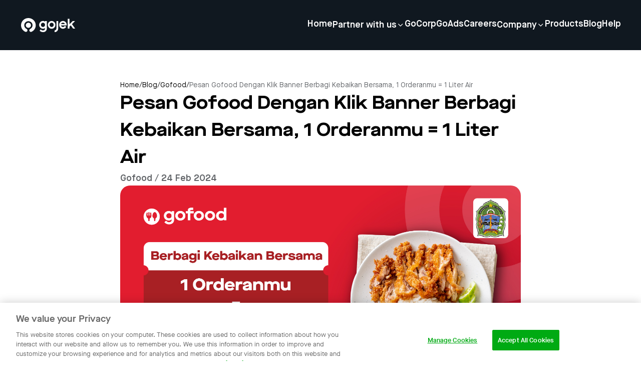

--- FILE ---
content_type: text/html; charset=utf-8
request_url: https://www.gojek.com/blog/gofood/berbagi-kebaikan-bersama-jogja
body_size: 10537
content:
<!DOCTYPE html><html><head><meta charSet="utf-8"/><meta name="viewport" content="width=device-width, initial-scale=1"/><link rel="preload" as="image" href="https://lelogama.go-jek.com/prime/upload/gojek-horizontal-logo-white.svg"/><link rel="preload" as="image" href="https://lelogama.go-jek.com/post_featured_image/berbagi-kebaikan-bersama-jogja.jpg"/><link rel="stylesheet" href="https://cdn-site.gojek.com/static/_next/static/css/99de98b6d8f0fe01.css" data-precedence="next"/><link rel="stylesheet" href="https://cdn-site.gojek.com/static/_next/static/css/f60cb98a6eb8c484.css" data-precedence="next"/><link rel="stylesheet" href="https://cdn-site.gojek.com/static/_next/static/css/7bdbd0ae8aa624e9.css" data-precedence="next"/><link rel="preload" as="script" fetchPriority="low" href="https://cdn-site.gojek.com/static/_next/static/chunks/webpack-79c3e4bdca91845f.js"/><script src="https://cdn-site.gojek.com/static/_next/static/chunks/fd9d1056-2f6588a48cd0178e.js" async=""></script><script src="https://cdn-site.gojek.com/static/_next/static/chunks/2117-e7c52022a15bff13.js" async=""></script><script src="https://cdn-site.gojek.com/static/_next/static/chunks/main-app-66a653f430603202.js" async=""></script><script src="https://cdn-site.gojek.com/static/_next/static/chunks/2972-4c13444532f99cff.js" async=""></script><script src="https://cdn-site.gojek.com/static/_next/static/chunks/8003-c390f49ca560605f.js" async=""></script><script src="https://cdn-site.gojek.com/static/_next/static/chunks/8339-a8868cf258d10d22.js" async=""></script><script src="https://cdn-site.gojek.com/static/_next/static/chunks/app/blog/(category-layout)/layout-68e9f0625a709f96.js" async=""></script><script src="https://cdn-site.gojek.com/static/_next/static/chunks/app/blog/(blog)/not-found-ff6b294511f79f72.js" async=""></script><script src="https://cdn-site.gojek.com/static/_next/static/chunks/app/layout-98db7a986284d1ad.js" async=""></script><script src="https://cdn-site.gojek.com/static/_next/static/chunks/2501-55ab48918aeb6c13.js" async=""></script><script src="https://cdn-site.gojek.com/static/_next/static/chunks/app/error-043154d59ab0cabe.js" async=""></script><script src="https://cdn-site.gojek.com/static/_next/static/chunks/app/blog/(blog)/%5BserviceSlug%5D/%5Bslug%5D/page-35ac168dfbd0cf34.js" async=""></script><link href="https://gojekweb-asset-staging.go-jek.com/prime/static/prime/images/gojek_favicon.png" rel="shortcut icon" type="image/x-icon"/><title>Pesan Gofood Dengan Klik Banner Berbagi Kebaikan Bersama, 1 Orderanmu = 1 Liter Air</title><meta name="description" content="Buat kamu yang sedang di Yogyakarta, ini kesempatan untuk ikut Berbagi Kebaikan Bersama. Program ini memiliki tujuan untuk membantu saudara kita yang ada di Gunung Kidul mendapatkan air bersih. Dengan order lewat Banner Berbagi Kebaikan Bersama, kamu sudah menyumbangkan 1 liter air bersih lho! Program ini akan berjalan dari tanggal 4 April - 1 Mei 2022. Caranya gimana? Yuk simak penjelasan berikut ini!"/><meta name="keywords" content="berbagi kebaikan bersama jogja"/><meta property="og:title" content="Pesan Gofood Dengan Klik Banner Berbagi Kebaikan Bersama, 1 Orderanmu = 1 Liter Air"/><meta property="og:description" content="Buat kamu yang sedang di Yogyakarta, ini kesempatan untuk ikut Berbagi Kebaikan Bersama. Program ini memiliki tujuan untuk membantu saudara kita yang ada di Gunung Kidul mendapatkan air bersih. Dengan order lewat Banner Berbagi Kebaikan Bersama, kamu sudah menyumbangkan 1 liter air bersih lho! Program ini akan berjalan dari tanggal 4 April - 1 Mei 2022. Caranya gimana? Yuk simak penjelasan berikut ini!"/><meta property="og:image" content="https://lelogama.go-jek.com/post_featured_image/berbagi-kebaikan-bersama-jogja.jpg"/><meta property="og:image:width" content="800"/><meta property="og:image:height" content="600"/><meta property="og:image:alt" content="Pesan Gofood Dengan Klik Banner Berbagi Kebaikan Bersama, 1 Orderanmu = 1 Liter Air"/><meta name="twitter:card" content="summary_large_image"/><meta name="twitter:title" content="Pesan Gofood Dengan Klik Banner Berbagi Kebaikan Bersama, 1 Orderanmu = 1 Liter Air"/><meta name="twitter:description" content="Buat kamu yang sedang di Yogyakarta, ini kesempatan untuk ikut Berbagi Kebaikan Bersama. Program ini memiliki tujuan untuk membantu saudara kita yang ada di Gunung Kidul mendapatkan air bersih. Dengan order lewat Banner Berbagi Kebaikan Bersama, kamu sudah menyumbangkan 1 liter air bersih lho! Program ini akan berjalan dari tanggal 4 April - 1 Mei 2022. Caranya gimana? Yuk simak penjelasan berikut ini!"/><meta name="twitter:image" content="https://lelogama.go-jek.com/post_featured_image/berbagi-kebaikan-bersama-jogja.jpg"/><meta name="twitter:image:width" content="800"/><meta name="twitter:image:height" content="600"/><meta name="twitter:image:alt" content="Pesan Gofood Dengan Klik Banner Berbagi Kebaikan Bersama, 1 Orderanmu = 1 Liter Air"/><link rel="icon" href="/icon.png?8fbc3fa638ed083c" type="image/png" sizes="32x32"/><script src="https://cdn-site.gojek.com/static/_next/static/chunks/polyfills-42372ed130431b0a.js" noModule=""></script></head><body><html><head></head><body><header><div class="hidden lg:flex h-[100px] w-full fixed top-0 z-[99] align-middle shadow-md transition ease-in-out duration-200 text-white bg-gray-primary"><div class="flex w-full px-10 justify-between items-center"><a href="/blog"><img src="https://lelogama.go-jek.com/prime/upload/gojek-horizontal-logo-white.svg" alt="logo"/></a><div class="flex menus gap-10 flex-columns items-center"><div class="menus flex gap-10 flex-column relative"><a class="hover:underline pb-1 font-maisonBold sm:font-maisonExtendedBold md:font-maisonDemi leading-height_32x text-size_12x md:text-size_9x u-animation-underline visit flex content-center gap-2 cursor-pointer" href="/en-id">Home</a><div class="absolute top-40 -right-8"></div></div><div class="menus flex gap-10 flex-column relative"><p class="cursor-pointer font-maisonBold sm:font-maisonExtendedBold md:font-maisonDemi leading-height_32x  text-size_12x  md:text-size_9x u-animation-underline visit flex content-center gap-2 items-center">Partner with us<i class="pi pi-expand_more text-size_8x transition-transform duration-200 ease-out rotate-0 "></i></p><div class="absolute top-40 -right-8"></div></div><div class="menus flex gap-10 flex-column relative"><a class="hover:underline pb-1 font-maisonBold sm:font-maisonExtendedBold md:font-maisonDemi leading-height_32x text-size_12x md:text-size_9x u-animation-underline visit flex content-center gap-2 cursor-pointer" href="/en-id/gocorp">GoCorp</a><div class="absolute top-40 -right-8"></div></div><div class="menus flex gap-10 flex-column relative"><a class="hover:underline pb-1 font-maisonBold sm:font-maisonExtendedBold md:font-maisonDemi leading-height_32x text-size_12x md:text-size_9x u-animation-underline visit flex content-center gap-2 cursor-pointer" href="/en-id/go-ads">GoAds</a><div class="absolute top-40 -right-8"></div></div><div class="menus flex gap-10 flex-column relative"><a class="hover:underline pb-1 font-maisonBold sm:font-maisonExtendedBold md:font-maisonDemi leading-height_32x text-size_12x md:text-size_9x u-animation-underline visit flex content-center gap-2 cursor-pointer" href="https://gojek.jobs">Careers</a><div class="absolute top-40 -right-8"></div></div><div class="menus flex gap-10 flex-column relative"><p class="cursor-pointer font-maisonBold sm:font-maisonExtendedBold md:font-maisonDemi leading-height_32x  text-size_12x  md:text-size_9x u-animation-underline visit flex content-center gap-2 items-center">Company<i class="pi pi-expand_more text-size_8x transition-transform duration-200 ease-out rotate-0 "></i></p><div class="absolute top-40 -right-8"></div></div><div class="menus flex gap-10 flex-column relative"><a class="hover:underline pb-1 font-maisonBold sm:font-maisonExtendedBold md:font-maisonDemi leading-height_32x text-size_12x md:text-size_9x u-animation-underline visit flex content-center gap-2 cursor-pointer" href="/en-id/products">Products</a><div class="absolute top-40 -right-8"></div></div><div class="menus flex gap-10 flex-column relative"><a class="hover:underline pb-1 font-maisonBold sm:font-maisonExtendedBold md:font-maisonDemi leading-height_32x text-size_12x md:text-size_9x u-animation-underline visit flex content-center gap-2 cursor-pointer" href="/blog">Blog</a><div class="absolute top-40 -right-8"></div></div><div class="menus flex gap-10 flex-column relative"><a class="hover:underline pb-1 font-maisonBold sm:font-maisonExtendedBold md:font-maisonDemi leading-height_32x text-size_12x md:text-size_9x u-animation-underline visit flex content-center gap-2 cursor-pointer" href="/en-id/help">Help</a><div class="absolute top-40 -right-8"></div></div></div></div></div><div class="header-mobile fixed z-50 w-full lg:hidden overflow-y-scroll block"><div class="header__mobile-container flex flex-col"><div class="flex justify-between h-[80px] p-4 items-center text-white bg-gray-primary"><a href="/blog"><img src="https://lelogama.go-jek.com/prime/upload/gojek-horizontal-logo-white.svg" alt="logo" width="100"/></a><div class="hamburger bg-red flex flex-col gap-[4px]"><span class="h-[2.5px] w-[25px] bg-white"></span><span class="h-[2.5px] w-[25px] bg-white"></span><span class="h-[2.5px] w-[25px] bg-white"></span></div></div></div></div></header><!--$--><div class="max-w-[800px] mx-auto py-30 flex flex-col gap-16 px-4 md:px-0"><div class="flex gap-2 font-maisonBook text-size_7x pt-10 "><a href="/">Home</a><div>/</div><a href="/blog">Blog</a><div>/</div><a class="capitalize" href="/blog/gofood">gofood</a><div>/</div><div class=" text-gray-shade3">Pesan Gofood Dengan Klik Banner Berbagi Kebaikan Bersama, 1 Orderanmu = 1 Liter Air</div></div><div class="flex flex-col gap-6"><div class=" font-maisonExtendedBold text-size_18x">Pesan Gofood Dengan Klik Banner Berbagi Kebaikan Bersama, 1 Orderanmu = 1 Liter Air</div><div class=" font-maisonDemi text-size_7x md:text-size_8x xl:text-size_9x text-gray-shade3 capitalize">gofood / 24 Feb 2024</div><div class="w-full"><img src="https://lelogama.go-jek.com/post_featured_image/berbagi-kebaikan-bersama-jogja.jpg" alt="Pesan Gofood Dengan Klik Banner Berbagi Kebaikan Bersama, 1 Orderanmu = 1 Liter Air" class="rounded-r20 object-cover w-full aspect-video"/></div></div><div class="ck-content rich-html-text"><p>Hai GoFoodies,</p><p>Sudah tidak asing lagi dengan kota Yogyakarta bukan? Yap! Yogyakarta merupakan salah satu kota yang masih menjadi primadona di kalangan masyarakat dan wisatawan. Banyak sekali yang ditawarkan mulai dari keberagaman tempat wisata yang menarik, kuliner yang beragam dengan rasa yang enak dan harga yang ramah di kantong, dan tradisi yang beraneka ragam di setiap daerahnya.&nbsp;</p><p>Sebut saja salah satu daerah yang menjadi incaran para wisatawan adalah Gunung Kidul. Gunung Kidul menawarkan beragam wisata yang memesona dan memanjakan mata para wisatawan. Selain itu, kuliner tradisional khas Gunung Kidul seperti tiwul, gatot, belalang goreng, sampai sego abang membuat wisatawan sulit melupakan Gunung Kidul. Menelisik lebih jauh tentang Gunung Kidul, siapa sangka di balik pesonanya, kabupaten yang satu ini masih sering harus menghadapi kekeringan tiap tahunnya.</p><p>Dari situ, muncul inisiatif dari GoFood untuk mengajak kamu ikut berkontribusi membantu masyarakat Gunung Kidul saat menghadapi kekeringan. Nah, buat kamu yang sedang di Yogyakarta, ini kesempatan untuk ikut Berbagi Kebaikan Bersama. Program ini memiliki tujuan untuk membantu saudara kita yang ada di Gunung Kidul mendapatkan air bersih. Dengan order lewat Banner Berbagi Kebaikan Bersama, kamu sudah menyumbangkan 1 liter air bersih lho! <strong>Program ini akan berjalan dari tanggal 4 April - 15 Mei 2022.</strong> Caranya gimana? Yuk simak penjelasan berikut ini!</p><h2>Cara berkontribusi dalam program Berbagi Kebaikan Bersama:</h2><ol><li>Buka halaman GoFood dari aplikasi Gojek</li><li>Geser banner yang ada di aplikasi sampai bertemu banner dengan judul “Berbagi Kebaikan Bersama”</li><li>Pilih berbagai pilihan menu dari berbagai resto di banner tersebut</li><li>Selesaikan transaksi dan bayar dengan GoPay atau GoPayLater. 1 kali orderan yang kamu lakukan = 1 liter air.</li></ol><p>*Note : Transaksi yang terhitung hanya jika kamu order melalui banner Berbagi Kebaikan Bersama. Orderan yang dilakukan di luar banner Berbagi Kebaikan Bersama tidak terhitung sebagai kontribusi 1 liter air.</p><h2>Keterangan mengenai program Berbagi Kebaikan Bersama:</h2><ol><li>Setiap minggunya&nbsp;di hari Senin kamu dapat melihat ringkasan total air yang terkumpul dari jumlah order yang dilakukan melalui banner Berbagi Kebaikan Bersama.</li><li>Hasil orderan dan total air yang terkumpul akan diupdate pada halaman blog ini.</li><li>Hasil akhir orderan dan air yang terkumpul akan diinformasikan melalui blog ini pada tanggal 15 Mei 2022.</li><li>Penyaluran air bersih ini akan dilakukan pada bulan kemarau, untuk beberapa kecamatan di Gunung Kidul.</li></ol><p>Jumlah order yang saat ini sudah terkumpul adalah 169.390 orderan, merupakan hasil update per tanggal 15 Mei 2022.</p><p>Tunggu apa lagi? Yukk, ikut berkontribusi melalui program Berbagi Kebaikan Bersama! langsung saja buka aplikasi GoFood kamu dan cek Banner Berbagi Kebaikan Bersama. Tentukan pilihan makananmu atau bisa klik link di bawah ini.</p></div></div><!--/$--><footer class="footer-wrapper c-footer bg-gray-primary text-white lg:py-16"><div class="container border-b border-gray-shade3 py-10"><div><img class="mb-14" src="https://lelogama.go-jek.com/prime/upload/gojek-horizontal-logo-white.svg" alt="logo-white"/><div class="menu__list grid grid-cols-2 md:grid-cols-5 gap-10"><div class="menu__container"><p class="c-footer__title mb-5 md:mb-8 lg:mb-6">Company</p><ul class="space-y-4 md:space-y-6 lg:space-y-4"><li class="gtm-footer-blog"><a class="c-footer__link" aria-label="Blog" href="/en-id/about">About</a></li><li class="gtm-footer-blog"><a class="c-footer__link" aria-label="Blog" href="/en-id/products">Products</a></li><li class="gtm-footer-blog"><a class="c-footer__link" aria-label="Blog" href="/blog">Blog</a></li></ul></div><div class="menu__container"><p class="c-footer__title mb-5 md:mb-8 lg:mb-6">Join with us</p><ul class="space-y-4 md:space-y-6 lg:space-y-4"><li class="gtm-footer-blog"><a class="c-footer__link" aria-label="Blog" href="/en-id/driver">Driver Partners</a></li><li class="gtm-footer-blog"><a class="c-footer__link" aria-label="Blog" href="https://gofoodmerchant.co.id">Merchant Partners</a></li></ul></div><div class="menu__container"><p class="c-footer__title mb-5 md:mb-8 lg:mb-6">Careers</p><ul class="space-y-4 md:space-y-6 lg:space-y-4"><li class="gtm-footer-blog"><a class="c-footer__link" aria-label="Blog" href="https://www.gojek.io/careers">Student</a></li><li class="gtm-footer-blog"><a class="c-footer__link" aria-label="Blog" href="/en-id/employee">Professional</a></li></ul></div><div class="menu__container"><p class="c-footer__title mb-5 md:mb-8 lg:mb-6">Get in touch</p><ul class="space-y-4 md:space-y-6 lg:space-y-4"><li class="gtm-footer-blog"><a class="c-footer__link" aria-label="Blog" href="/en-id/help">Help Center</a></li><li class="gtm-footer-blog"><a class="c-footer__link" aria-label="Blog" href="/en-id/our-location">Our Location</a></li></ul></div><div class="menu__container md:block hidden"><p class="c-footer__title mb-4 md:mb-8 lg:mb-6 gap-5 ">Connect with Us</p><div class="grid grid-cols-4 gap-5"><a target="_blank" class="cursor-pointer" href="https://web.facebook.com/gojekindonesia"><i class="c-footer__icon text-size_14x p-6px pi pi-facebook"></i></a><a target="_blank" class="cursor-pointer" href="https://twitter.com/gojekindonesia"><i class="c-footer__icon text-size_14x p-6px pi pi-twitter"></i></a><a target="_blank" class="cursor-pointer" href="https://www.instagram.com/gojekindonesia/"><i class="c-footer__icon text-size_14x p-6px pi pi-instagram"></i></a><a target="_blank" class="cursor-pointer" href="https://www.youtube.com/channel/UCmlKSK0OKn_B3oPwElW4n5w"><i class="c-footer__icon text-size_14x p-6px pi pi-youtube"></i></a></div><div class="hidden lg:block"><p class="c-footer__title mb-4 mt-12 ">Download the app</p><div class="download__app mt-8 gap-5 flex flex-col md:flex-row "><a target="_blank" class="cursor-pointer" href="https://play.google.com/store/apps/details?id=com.gojek.app&amp;af_force_deeplink=true&amp;pid=Go-Jek_Web&amp;is_retargeting=false&amp;af_click_lookback=7d&amp;utm_content=Play_Store_Android&amp;utm_source=Go-Jek_Web&amp;utm_medium=Button&amp;af_adset=Play_Store_Android&amp;af_ad=Play_Store_Android&amp;utm_campaign=Website_Footer_Download_Button_Google_Play_Store&amp;af_channel=Button&amp;c=Website_Footer_Download_Button_Google_Play_Store"><i class="c-footer__icon--download text-size_14x md:p-6px pi pi-playstore md:text-white hover:text-hover-system1"></i></a><a target="_blank" class="cursor-pointer" href="https://apps.apple.com/id/app/gojek/id944875099?af_force_deeplink=true&amp;pid=Go-Jek_Web&amp;is_retargeting=false&amp;af_click_lookback=7d&amp;utm_content=Apple_App_Store&amp;utm_source=Go-Jek_Web&amp;utm_medium=Button&amp;af_adset=Apple_App_Store&amp;af_ad=Apple_App_Store&amp;utm_campaign=Website_Footer_Download_Button_Apple_App_Store&amp;af_channel=Button&amp;c=Website_Footer_Download_Button_Apple_App_Store"><i class="c-footer__icon--download text-size_14x md:p-6px pi pi-appstore md:text-white hover:text-hover-system1"></i></a></div></div></div></div></div><div class="download__app mt-8 gap-5 flex-col block md:hidden"><div class="py-5"><p class="c-footer__title mb-4 md:mb-8 lg:mb-6 ">Connect with Us</p><div class="grid grid-cols-6 "><a target="_blank" class="cursor-pointer" href="https://web.facebook.com/gojekindonesia"><i class="c-footer__icon text-size_14x p-6px pi pi-facebook"></i></a><a target="_blank" class="cursor-pointer" href="https://twitter.com/gojekindonesia"><i class="c-footer__icon text-size_14x p-6px pi pi-twitter"></i></a><a target="_blank" class="cursor-pointer" href="https://www.instagram.com/gojekindonesia/"><i class="c-footer__icon text-size_14x p-6px pi pi-instagram"></i></a><a target="_blank" class="cursor-pointer" href="https://www.youtube.com/channel/UCmlKSK0OKn_B3oPwElW4n5w"><i class="c-footer__icon text-size_14x p-6px pi pi-youtube"></i></a></div></div><p class="c-footer__title mb-4 mt-5 md:mb-8 lg:mb-8">Download the app</p><div class="flex flex-col sm:flex-row justify-center lg:justify-start items-center"><a rel="noreferrer" target="_blank" aria-label="Download Gojek from App Store" class="btn btn-solid btn-solid--light flex items-center mb-6 sm:mb-0 sm:mr-6 bg-white text-black btn-app w-full justify-center" data-gtm="2021_homepage_appstore" href="https://apps.apple.com/id/app/gojek/id944875099"><i class="pi pi-appstore mr-2"></i> App store</a><a rel="noreferrer" target="_blank" aria-label="Download Gojek from Play Store" class="btn btn-solid btn-solid--light flex items-center mb-0 sm:mb-0 sm:mr-0 bg-white text-black btn-app w-full justify-center" data-gtm="2021_homepage_playstore" href="https://play.google.com/store/apps/details?id=com.gojek.app"><i class="pi pi-playstore mr-2"></i> Play store</a></div></div></div><div class="border__section-b"><div class="container pt-10 grid grid-cols-1 md:grid-cols-3 md:gap-1 gap-3 "><ul class=" grid grid-cols-2 items-center gap-5 onlyMobile:pb-7 "><li class="gtm-footer-blog underline"><a class="c-footer__link" href="/en-id/privacy-policies">Privacy Notice</a></li><li class="gtm-footer-blog underline"><a class="c-footer__link" href="/en-id/terms-and-conditions">Terms &amp; Conditions</a></li><li class="gtm-footer-blog underline"><a class="c-footer__link" href="/en-id/data-provider-attribution">Data Attribution</a></li><li class="gtm-footer-blog underline cursor-pointer ot-sdk-show-settings">Cookie Settings</li></ul><div class="dropdown__wrapper relative"><div class="dropdown_container flex items-center gap-4"><i class="pi pi-location text-size_12x relative xl:static transition-transform duration-200 ease-out"></i><button>Indonesia<i class="pi pi-expand_more text-size_12x relative xl:static transition-transform duration-200 ease-out"></i></button></div></div></div></div><div class="container pb-10"><div class="c-footer__copyright w-full xl:order-3 text-left md:text-center xl:text-left mt-8 md:mt-10"><p class="c-footer__description">© 2023 Gojek | Gojek is a trademark of PT GoTo Gojek Tokopedia Tbk. Registered in the Directorate General of Intellectual Property of the Republic of Indonesia.</p></div></div></footer><noscript><iframe src="https://www.googletagmanager.com/ns.html?id=GTM-W3VB57" height="0" width="0" style="display:none;visibility:hidden"></iframe></noscript><script src="https://cdn-site.gojek.com/static/_next/static/chunks/webpack-79c3e4bdca91845f.js" async=""></script></body></html><script>(self.__next_f=self.__next_f||[]).push([0]);self.__next_f.push([2,null])</script><script>self.__next_f.push([1,"1:HL[\"https://cdn-site.gojek.com/static/_next/static/css/99de98b6d8f0fe01.css\",\"style\"]\n2:HL[\"https://cdn-site.gojek.com/static/_next/static/css/f60cb98a6eb8c484.css\",\"style\"]\n3:HL[\"https://cdn-site.gojek.com/static/_next/static/css/7bdbd0ae8aa624e9.css\",\"style\"]\n"])</script><script>self.__next_f.push([1,"4:I[2846,[],\"\"]\n7:I[4707,[],\"\"]\na:I[6423,[],\"\"]\nb:I[8003,[\"2972\",\"static/chunks/2972-4c13444532f99cff.js\",\"8003\",\"static/chunks/8003-c390f49ca560605f.js\",\"8339\",\"static/chunks/8339-a8868cf258d10d22.js\",\"7347\",\"static/chunks/app/blog/(category-layout)/layout-68e9f0625a709f96.js\"],\"\"]\nc:I[6952,[\"2972\",\"static/chunks/2972-4c13444532f99cff.js\",\"8003\",\"static/chunks/8003-c390f49ca560605f.js\",\"8339\",\"static/chunks/8339-a8868cf258d10d22.js\",\"7347\",\"static/chunks/app/blog/(category-layout)/layout-68e9f0625a709f96.js\"],\"default\"]\nd:I[6380,[\"2972\",\"static/chunks/2972-4c13444532f99cff.js\",\"3862\",\"static/chunks/app/blog/(blog)/not-found-ff6b294511f79f72.js\"],\"default\"]\ne:I[1540,[\"2972\",\"static/chunks/2972-4c13444532f99cff.js\",\"8003\",\"static/chunks/8003-c390f49ca560605f.js\",\"8339\",\"static/chunks/8339-a8868cf258d10d22.js\",\"7347\",\"static/chunks/app/blog/(category-layout)/layout-68e9f0625a709f96.js\"],\"default\"]\nf:I[7234,[\"3185\",\"static/chunks/app/layout-98db7a986284d1ad.js\"],\"ArgusComponent\"]\n10:I[9225,[\"2972\",\"static/chunks/2972-4c13444532f99cff.js\",\"2501\",\"static/chunks/2501-55ab48918aeb6c13.js\",\"8339\",\"static/chunks/8339-a8868cf258d10d22.js\",\"7601\",\"static/chunks/app/error-043154d59ab0cabe.js\"],\"default\"]\n12:I[1060,[],\"\"]\n8:[\"serviceSlug\",\"gofood\",\"d\"]\n9:[\"slug\",\"berbagi-kebaikan-bersama-jogja\",\"d\"]\n13:[]\n"])</script><script>self.__next_f.push([1,"0:[\"$\",\"$L4\",null,{\"buildId\":\"y_MXgddeBmHjuReE36zIf\",\"assetPrefix\":\"https://cdn-site.gojek.com/static\",\"urlParts\":[\"\",\"blog\",\"gofood\",\"berbagi-kebaikan-bersama-jogja\"],\"initialTree\":[\"\",{\"children\":[\"blog\",{\"children\":[\"(blog)\",{\"children\":[[\"serviceSlug\",\"gofood\",\"d\"],{\"children\":[[\"slug\",\"berbagi-kebaikan-bersama-jogja\",\"d\"],{\"children\":[\"__PAGE__\",{}]}]}]}]}]},\"$undefined\",\"$undefined\",true],\"initialSeedData\":[\"\",{\"children\":[\"blog\",{\"children\":[\"(blog)\",{\"children\":[[\"serviceSlug\",\"gofood\",\"d\"],{\"children\":[[\"slug\",\"berbagi-kebaikan-bersama-jogja\",\"d\"],{\"children\":[\"__PAGE__\",{},[[\"$L5\",\"$L6\",[[\"$\",\"link\",\"0\",{\"rel\":\"stylesheet\",\"href\":\"https://cdn-site.gojek.com/static/_next/static/css/7bdbd0ae8aa624e9.css\",\"precedence\":\"next\",\"crossOrigin\":\"$undefined\"}]]],null],null]},[null,[\"$\",\"$L7\",null,{\"parallelRouterKey\":\"children\",\"segmentPath\":[\"children\",\"blog\",\"children\",\"(blog)\",\"children\",\"$8\",\"children\",\"$9\",\"children\"],\"error\":\"$undefined\",\"errorStyles\":\"$undefined\",\"errorScripts\":\"$undefined\",\"template\":[\"$\",\"$La\",null,{}],\"templateStyles\":\"$undefined\",\"templateScripts\":\"$undefined\",\"notFound\":\"$undefined\",\"notFoundStyles\":\"$undefined\"}]],[[\"$\",\"div\",null,{\"className\":\"max-w-[800px] mx-auto py-30 flex flex-col gap-16 px-4 md:px-0 animate-pulse\",\"children\":[[\"$\",\"div\",null,{\"className\":\"flex gap-2 pt-10 \",\"children\":[\"$\",\"div\",null,{\"className\":\"h-4 w-[400px] bg-gray-thin2 rounded-r12\"}]}],[\"$\",\"div\",null,{\"className\":\"flex flex-col gap-2\",\"children\":[[\"$\",\"div\",null,{\"className\":\"h-8 w-full bg-gray-thin2 rounded-r12\"}],[\"$\",\"div\",null,{\"className\":\"h-8 w-[200px] bg-gray-thin2 rounded-r12\"}]]}],[\"$\",\"div\",null,{\"children\":[\"$\",\"div\",null,{\"className\":\"h-[500px] w-full bg-gray-thin2 rounded-r20\"}]}],[\"$\",\"div\",null,{\"className\":\"flex flex-col gap-2 pt-10 \",\"children\":[[\"$\",\"div\",null,{\"className\":\"h-4 w-full bg-gray-thin2 rounded-r12\"}],[\"$\",\"div\",null,{\"className\":\"h-4 w-full bg-gray-thin2 rounded-r12\"}],[\"$\",\"div\",null,{\"className\":\"h-4 w-full bg-gray-thin2 rounded-r12\"}],[\"$\",\"div\",null,{\"className\":\"h-4 w-full bg-gray-thin2 rounded-r12\"}],[\"$\",\"div\",null,{\"className\":\"h-4 w-full bg-gray-thin2 rounded-r12\"}],[\"$\",\"div\",null,{\"className\":\"h-4 w-full bg-gray-thin2 rounded-r12\"}],[\"$\",\"div\",null,{\"className\":\"h-4 w-full bg-gray-thin2 rounded-r12\"}],[\"$\",\"div\",null,{\"className\":\"h-4 w-full bg-gray-thin2 rounded-r12\"}],[\"$\",\"div\",null,{\"className\":\"h-4 w-full bg-gray-thin2 rounded-r12\"}]]}],[\"$\",\"div\",null,{\"className\":\"flex flex-col gap-2 pt-4 \",\"children\":[[\"$\",\"div\",null,{\"className\":\"h-4 w-full bg-gray-thin2 rounded-r12\"}],[\"$\",\"div\",null,{\"className\":\"h-4 w-full bg-gray-thin2 rounded-r12\"}],[\"$\",\"div\",null,{\"className\":\"h-4 w-full bg-gray-thin2 rounded-r12\"}],[\"$\",\"div\",null,{\"className\":\"h-4 w-full bg-gray-thin2 rounded-r12\"}],[\"$\",\"div\",null,{\"className\":\"h-4 w-full bg-gray-thin2 rounded-r12\"}],[\"$\",\"div\",null,{\"className\":\"h-4 w-full bg-gray-thin2 rounded-r12\"}],[\"$\",\"div\",null,{\"className\":\"h-4 w-full bg-gray-thin2 rounded-r12\"}],[\"$\",\"div\",null,{\"className\":\"h-4 w-full bg-gray-thin2 rounded-r12\"}],[\"$\",\"div\",null,{\"className\":\"h-4 w-full bg-gray-thin2 rounded-r12\"}],[\"$\",\"div\",null,{\"className\":\"h-4 w-full bg-gray-thin2 rounded-r12\"}],[\"$\",\"div\",null,{\"className\":\"h-4 w-full bg-gray-thin2 rounded-r12\"}],[\"$\",\"div\",null,{\"className\":\"h-4 w-full bg-gray-thin2 rounded-r12\"}],[\"$\",\"div\",null,{\"className\":\"h-4 w-full bg-gray-thin2 rounded-r12\"}],[\"$\",\"div\",null,{\"className\":\"h-4 w-full bg-gray-thin2 rounded-r12\"}],[\"$\",\"div\",null,{\"className\":\"h-4 w-full bg-gray-thin2 rounded-r12\"}],[\"$\",\"div\",null,{\"className\":\"h-4 w-full bg-gray-thin2 rounded-r12\"}],[\"$\",\"div\",null,{\"className\":\"h-4 w-full bg-gray-thin2 rounded-r12\"}],[\"$\",\"div\",null,{\"className\":\"h-4 w-full bg-gray-thin2 rounded-r12\"}]]}],[\"$\",\"div\",null,{\"className\":\"flex flex-col gap-2 pt-4 \",\"children\":[[\"$\",\"div\",null,{\"className\":\"h-4 w-full bg-gray-thin2 rounded-r12\"}],[\"$\",\"div\",null,{\"className\":\"h-4 w-full bg-gray-thin2 rounded-r12\"}],[\"$\",\"div\",null,{\"className\":\"h-4 w-full bg-gray-thin2 rounded-r12\"}],[\"$\",\"div\",null,{\"className\":\"h-4 w-full bg-gray-thin2 rounded-r12\"}],[\"$\",\"div\",null,{\"className\":\"h-4 w-full bg-gray-thin2 rounded-r12\"}],[\"$\",\"div\",null,{\"className\":\"h-4 w-full bg-gray-thin2 rounded-r12\"}],[\"$\",\"div\",null,{\"className\":\"h-4 w-full bg-gray-thin2 rounded-r12\"}],[\"$\",\"div\",null,{\"className\":\"h-4 w-full bg-gray-thin2 rounded-r12\"}],[\"$\",\"div\",null,{\"className\":\"h-4 w-full bg-gray-thin2 rounded-r12\"}]]}]]}],[],[]]]},[null,[\"$\",\"$L7\",null,{\"parallelRouterKey\":\"children\",\"segmentPath\":[\"children\",\"blog\",\"children\",\"(blog)\",\"children\",\"$8\",\"children\"],\"error\":\"$undefined\",\"errorStyles\":\"$undefined\",\"errorScripts\":\"$undefined\",\"template\":[\"$\",\"$La\",null,{}],\"templateStyles\":\"$undefined\",\"templateScripts\":\"$undefined\",\"notFound\":\"$undefined\",\"notFoundStyles\":\"$undefined\"}]],null]},[[null,[\"$\",\"html\",null,{\"children\":[[\"$\",\"head\",null,{\"children\":[[\"$\",\"$Lb\",null,{\"strategy\":\"lazyOnload\",\"id\":\"GTM-id\",\"children\":\"(function(w,d,s,l,i){w[l]=w[l]||[];w[l].push({'gtm.start':\\nnew Date().getTime(),event:'gtm.js'});var f=d.getElementsByTagName(s)[0],\\nj=d.createElement(s),dl=l!='dataLayer'?'\u0026l='+l:'';j.async=true;j.src=\\n'https://www.googletagmanager.com/gtm.js?id='+i+dl;f.parentNode.insertBefore(j,f);\\n})(window,document,'script','dataLayer','GTM-W3VB57');\"}],[\"$\",\"$Lb\",null,{\"strategy\":\"lazyOnload\",\"src\":\"https://www.googletagmanager.com/gtag/js?id=G-DJQKT925G5\"}],[\"$\",\"$Lb\",null,{\"id\":\"Gtag-id\",\"children\":\"window.dataLayer = window.dataLayer || [];\\nfunction gtag(){dataLayer.push(arguments);}\\ngtag('js', new Date());\\ngtag('config', 'G-DJQKT925G5');\"}]]}],[\"$\",\"body\",null,{\"children\":[[\"$\",\"$Lc\",null,{\"lang\":\"en-id\"}],[\"$\",\"$L7\",null,{\"parallelRouterKey\":\"children\",\"segmentPath\":[\"children\",\"blog\",\"children\",\"(blog)\",\"children\"],\"error\":\"$undefined\",\"errorStyles\":\"$undefined\",\"errorScripts\":\"$undefined\",\"template\":[\"$\",\"$La\",null,{}],\"templateStyles\":\"$undefined\",\"templateScripts\":\"$undefined\",\"notFound\":[\"$\",\"section\",null,{\"data-testid\":\"info-section\",\"className\":\"py-5 md:py-9 bg-white\",\"children\":[\"$\",\"div\",null,{\"className\":\"overflow-hidden container mx-auto\",\"children\":[\"$\",\"div\",null,{\"className\":\"flex flex-col-reverse gap-y-4 md:gap-x-30 md:flex-row-reverse\",\"children\":[[\"$\",\"div\",null,{\"data-testid\":\"info-section-text\",\"className\":\"w-full flex flex-col justify-center text-dark md:w-1/2\",\"children\":[\"$\",\"div\",null,{\"children\":[[\"$\",\"h2\",null,{\"className\":\"font-maisonExtendedBold font-bold tracking-normal xl:tracking-title text-size_13x leading-height_39x md:text-size_18x md:leading-height_54x mb-3 md:mb-6\",\"children\":\"Oops! Page is unavailable :(\"}],[\"$\",\"p\",null,{\"className\":\"font-maisonBook text-size_7x md:text-size_8x xl:text-size_9x font-light leading-height_21x xl:leading-height_24x mb-6\",\"children\":\"But don't be sad #ThereIsAlwaysAWay for you!\"}],false,false,[\"$\",\"div\",null,{\"className\":\"flex justify-start md:justify-center gap-4 w-full lg:w-fit\",\"children\":[[\"$\",\"$Ld\",null,{\"data\":{\"label\":\"Back to homepage\",\"href\":\"/\",\"theme\":\"outline\"}}],false]}]]}]}],[\"$\",\"div\",null,{\"className\":\"w-full md:w-[calc(50%-70px)]\",\"children\":[\"$\",\"div\",null,{\"className\":\"mx-auto h-full flex items-center relative\",\"children\":[[\"$\",\"img\",null,{\"alt\":\"Info card image\",\"className\":\"w-full object-cover rounded-r24 my-auto\",\"width\":\"$undefined\",\"height\":\"$undefined\",\"src\":\"https://site-norns.gojek.com/uploads/7cfa4ccce877359f329ac827786c1f2a_5ab19d97db.webp\"}],false]}]}]]}]}]}],\"notFoundStyles\":[]}],[\"$\",\"$Le\",null,{\"lang\":\"en-id\"}],[\"$\",\"noscript\",null,{\"children\":[\"$\",\"iframe\",null,{\"src\":\"https://www.googletagmanager.com/ns.html?id=GTM-W3VB57\",\"height\":\"0\",\"width\":\"0\",\"style\":{\"display\":\"none\",\"visibility\":\"hidden\"}}]}]]}]]}]],null],null]},[null,[\"$\",\"$L7\",null,{\"parallelRouterKey\":\"children\",\"segmentPath\":[\"children\",\"blog\",\"children\"],\"error\":\"$undefined\",\"errorStyles\":\"$undefined\",\"errorScripts\":\"$undefined\",\"template\":[\"$\",\"$La\",null,{}],\"templateStyles\":\"$undefined\",\"templateScripts\":\"$undefined\",\"notFound\":\"$undefined\",\"notFoundStyles\":\"$undefined\"}]],null]},[[[[\"$\",\"link\",\"0\",{\"rel\":\"stylesheet\",\"href\":\"https://cdn-site.gojek.com/static/_next/static/css/99de98b6d8f0fe01.css\",\"precedence\":\"next\",\"crossOrigin\":\"$undefined\"}],[\"$\",\"link\",\"1\",{\"rel\":\"stylesheet\",\"href\":\"https://cdn-site.gojek.com/static/_next/static/css/f60cb98a6eb8c484.css\",\"precedence\":\"next\",\"crossOrigin\":\"$undefined\"}]],[\"$\",\"html\",null,{\"children\":[[\"$\",\"head\",null,{\"children\":[\"$\",\"link\",null,{\"href\":\"https://gojekweb-asset-staging.go-jek.com/prime/static/prime/images/gojek_favicon.png\",\"rel\":\"shortcut icon\",\"type\":\"image/x-icon\"}]}],[\"$\",\"body\",null,{\"children\":[[\"$\",\"$Lf\",null,{}],[\"$\",\"$L7\",null,{\"parallelRouterKey\":\"children\",\"segmentPath\":[\"children\"],\"error\":\"$10\",\"errorStyles\":[],\"errorScripts\":[],\"template\":[\"$\",\"$La\",null,{}],\"templateStyles\":\"$undefined\",\"templateScripts\":\"$undefined\",\"notFound\":[\"$\",\"section\",null,{\"data-testid\":\"info-section\",\"className\":\"py-5 md:py-9 bg-white\",\"children\":[\"$\",\"div\",null,{\"className\":\"overflow-hidden container mx-auto\",\"children\":[\"$\",\"div\",null,{\"className\":\"flex flex-col-reverse gap-y-4 md:gap-x-30 md:flex-row-reverse\",\"children\":[[\"$\",\"div\",null,{\"data-testid\":\"info-section-text\",\"className\":\"w-full flex flex-col justify-center text-dark md:w-1/2\",\"children\":[\"$\",\"div\",null,{\"children\":[[\"$\",\"h2\",null,{\"className\":\"font-maisonExtendedBold font-bold tracking-normal xl:tracking-title text-size_13x leading-height_39x md:text-size_18x md:leading-height_54x mb-3 md:mb-6\",\"children\":\"Oops! Page is unavailable :(\"}],[\"$\",\"p\",null,{\"className\":\"font-maisonBook text-size_7x md:text-size_8x xl:text-size_9x font-light leading-height_21x xl:leading-height_24x mb-6\",\"children\":\"But don't be sad #ThereIsAlwaysAWay for you!\"}],false,false,[\"$\",\"div\",null,{\"className\":\"flex justify-start md:justify-center gap-4 w-full lg:w-fit\",\"children\":[[\"$\",\"$Ld\",null,{\"data\":{\"label\":\"Back to homepage\",\"href\":\"/\",\"theme\":\"outline\"}}],false]}]]}]}],[\"$\",\"div\",null,{\"className\":\"w-full md:w-[calc(50%-70px)]\",\"children\":[\"$\",\"div\",null,{\"className\":\"mx-auto h-full flex items-center relative\",\"children\":[[\"$\",\"img\",null,{\"alt\":\"Info card image\",\"className\":\"w-full object-cover rounded-r24 my-auto\",\"width\":\"$undefined\",\"height\":\"$undefined\",\"src\":\"https://site-norns.gojek.com/uploads/7cfa4ccce877359f329ac827786c1f2a_5ab19d97db.webp\"}],false]}]}]]}]}]}],\"notFoundStyles\":[]}]]}]]}]],null],null],\"couldBeIntercepted\":false,\"initialHead\":[null,\"$L11\"],\"globalErrorComponent\":\"$12\",\"missingSlots\":\"$W13\"}]\n"])</script><script>self.__next_f.push([1,"14:I[2972,[\"2972\",\"static/chunks/2972-4c13444532f99cff.js\",\"9206\",\"static/chunks/app/blog/(blog)/%5BserviceSlug%5D/%5Bslug%5D/page-35ac168dfbd0cf34.js\"],\"\"]\n15:Tbca,"])</script><script>self.__next_f.push([1,"\u003cp\u003eHai GoFoodies,\u003c/p\u003e\u003cp\u003eSudah tidak asing lagi dengan kota Yogyakarta bukan? Yap! Yogyakarta merupakan salah satu kota yang masih menjadi primadona di kalangan masyarakat dan wisatawan. Banyak sekali yang ditawarkan mulai dari keberagaman tempat wisata yang menarik, kuliner yang beragam dengan rasa yang enak dan harga yang ramah di kantong, dan tradisi yang beraneka ragam di setiap daerahnya.\u0026nbsp;\u003c/p\u003e\u003cp\u003eSebut saja salah satu daerah yang menjadi incaran para wisatawan adalah Gunung Kidul. Gunung Kidul menawarkan beragam wisata yang memesona dan memanjakan mata para wisatawan. Selain itu, kuliner tradisional khas Gunung Kidul seperti tiwul, gatot, belalang goreng, sampai sego abang membuat wisatawan sulit melupakan Gunung Kidul. Menelisik lebih jauh tentang Gunung Kidul, siapa sangka di balik pesonanya, kabupaten yang satu ini masih sering harus menghadapi kekeringan tiap tahunnya.\u003c/p\u003e\u003cp\u003eDari situ, muncul inisiatif dari GoFood untuk mengajak kamu ikut berkontribusi membantu masyarakat Gunung Kidul saat menghadapi kekeringan. Nah, buat kamu yang sedang di Yogyakarta, ini kesempatan untuk ikut Berbagi Kebaikan Bersama. Program ini memiliki tujuan untuk membantu saudara kita yang ada di Gunung Kidul mendapatkan air bersih. Dengan order lewat Banner Berbagi Kebaikan Bersama, kamu sudah menyumbangkan 1 liter air bersih lho! \u003cstrong\u003eProgram ini akan berjalan dari tanggal 4 April - 15 Mei 2022.\u003c/strong\u003e Caranya gimana? Yuk simak penjelasan berikut ini!\u003c/p\u003e\u003ch2\u003eCara berkontribusi dalam program Berbagi Kebaikan Bersama:\u003c/h2\u003e\u003col\u003e\u003cli\u003eBuka halaman GoFood dari aplikasi Gojek\u003c/li\u003e\u003cli\u003eGeser banner yang ada di aplikasi sampai bertemu banner dengan judul “Berbagi Kebaikan Bersama”\u003c/li\u003e\u003cli\u003ePilih berbagai pilihan menu dari berbagai resto di banner tersebut\u003c/li\u003e\u003cli\u003eSelesaikan transaksi dan bayar dengan GoPay atau GoPayLater. 1 kali orderan yang kamu lakukan = 1 liter air.\u003c/li\u003e\u003c/ol\u003e\u003cp\u003e*Note : Transaksi yang terhitung hanya jika kamu order melalui banner Berbagi Kebaikan Bersama. Orderan yang dilakukan di luar banner Berbagi Kebaikan Bersama tidak terhitung sebagai kontribusi 1 liter air.\u003c/p\u003e\u003ch2\u003eKeterangan mengenai program Berbagi Kebaikan Bersama:\u003c/h2\u003e\u003col\u003e\u003cli\u003eSetiap minggunya\u0026nbsp;di hari Senin kamu dapat melihat ringkasan total air yang terkumpul dari jumlah order yang dilakukan melalui banner Berbagi Kebaikan Bersama.\u003c/li\u003e\u003cli\u003eHasil orderan dan total air yang terkumpul akan diupdate pada halaman blog ini.\u003c/li\u003e\u003cli\u003eHasil akhir orderan dan air yang terkumpul akan diinformasikan melalui blog ini pada tanggal 15 Mei 2022.\u003c/li\u003e\u003cli\u003ePenyaluran air bersih ini akan dilakukan pada bulan kemarau, untuk beberapa kecamatan di Gunung Kidul.\u003c/li\u003e\u003c/ol\u003e\u003cp\u003eJumlah order yang saat ini sudah terkumpul adalah 169.390 orderan, merupakan hasil update per tanggal 15 Mei 2022.\u003c/p\u003e\u003cp\u003eTunggu apa lagi? Yukk, ikut berkontribusi melalui program Berbagi Kebaikan Bersama! langsung saja buka aplikasi GoFood kamu dan cek Banner Berbagi Kebaikan Bersama. Tentukan pilihan makananmu atau bisa klik link di bawah ini.\u003c/p\u003e"])</script><script>self.__next_f.push([1,"6:[\"$\",\"div\",null,{\"className\":\"max-w-[800px] mx-auto py-30 flex flex-col gap-16 px-4 md:px-0\",\"children\":[[\"$\",\"div\",null,{\"className\":\"flex gap-2 font-maisonBook text-size_7x pt-10 \",\"children\":[[\"$\",\"$L14\",null,{\"href\":\"/\",\"children\":\"Home\"}],[\"$\",\"div\",null,{\"children\":\"/\"}],[\"$\",\"$L14\",null,{\"href\":\"/blog\",\"children\":\"Blog\"}],[\"$\",\"div\",null,{\"children\":\"/\"}],[\"$\",\"$L14\",null,{\"href\":\"/blog/gofood\",\"className\":\"capitalize\",\"children\":\"gofood\"}],[\"$\",\"div\",null,{\"children\":\"/\"}],[\"$\",\"div\",null,{\"className\":\" text-gray-shade3\",\"children\":\"Pesan Gofood Dengan Klik Banner Berbagi Kebaikan Bersama, 1 Orderanmu = 1 Liter Air\"}]]}],[\"$\",\"div\",null,{\"className\":\"flex flex-col gap-6\",\"children\":[[\"$\",\"div\",null,{\"className\":\" font-maisonExtendedBold text-size_18x\",\"children\":\"Pesan Gofood Dengan Klik Banner Berbagi Kebaikan Bersama, 1 Orderanmu = 1 Liter Air\"}],[\"$\",\"div\",null,{\"className\":\" font-maisonDemi text-size_7x md:text-size_8x xl:text-size_9x text-gray-shade3 capitalize\",\"children\":\"gofood / 24 Feb 2024\"}],[\"$\",\"div\",null,{\"className\":\"w-full\",\"children\":[\"$\",\"img\",null,{\"src\":\"https://lelogama.go-jek.com/post_featured_image/berbagi-kebaikan-bersama-jogja.jpg\",\"alt\":\"Pesan Gofood Dengan Klik Banner Berbagi Kebaikan Bersama, 1 Orderanmu = 1 Liter Air\",\"className\":\"rounded-r20 object-cover w-full aspect-video\"}]}]]}],[\"$\",\"div\",null,{\"className\":\"ck-content rich-html-text\",\"dangerouslySetInnerHTML\":{\"__html\":\"$15\"}}]]}]\n"])</script><script>self.__next_f.push([1,"11:[[\"$\",\"meta\",\"0\",{\"name\":\"viewport\",\"content\":\"width=device-width, initial-scale=1\"}],[\"$\",\"meta\",\"1\",{\"charSet\":\"utf-8\"}],[\"$\",\"title\",\"2\",{\"children\":\"Pesan Gofood Dengan Klik Banner Berbagi Kebaikan Bersama, 1 Orderanmu = 1 Liter Air\"}],[\"$\",\"meta\",\"3\",{\"name\":\"description\",\"content\":\"Buat kamu yang sedang di Yogyakarta, ini kesempatan untuk ikut Berbagi Kebaikan Bersama. Program ini memiliki tujuan untuk membantu saudara kita yang ada di Gunung Kidul mendapatkan air bersih. Dengan order lewat Banner Berbagi Kebaikan Bersama, kamu sudah menyumbangkan 1 liter air bersih lho! Program ini akan berjalan dari tanggal 4 April - 1 Mei 2022. Caranya gimana? Yuk simak penjelasan berikut ini!\"}],[\"$\",\"meta\",\"4\",{\"name\":\"keywords\",\"content\":\"berbagi kebaikan bersama jogja\"}],[\"$\",\"meta\",\"5\",{\"property\":\"og:title\",\"content\":\"Pesan Gofood Dengan Klik Banner Berbagi Kebaikan Bersama, 1 Orderanmu = 1 Liter Air\"}],[\"$\",\"meta\",\"6\",{\"property\":\"og:description\",\"content\":\"Buat kamu yang sedang di Yogyakarta, ini kesempatan untuk ikut Berbagi Kebaikan Bersama. Program ini memiliki tujuan untuk membantu saudara kita yang ada di Gunung Kidul mendapatkan air bersih. Dengan order lewat Banner Berbagi Kebaikan Bersama, kamu sudah menyumbangkan 1 liter air bersih lho! Program ini akan berjalan dari tanggal 4 April - 1 Mei 2022. Caranya gimana? Yuk simak penjelasan berikut ini!\"}],[\"$\",\"meta\",\"7\",{\"property\":\"og:image\",\"content\":\"https://lelogama.go-jek.com/post_featured_image/berbagi-kebaikan-bersama-jogja.jpg\"}],[\"$\",\"meta\",\"8\",{\"property\":\"og:image:width\",\"content\":\"800\"}],[\"$\",\"meta\",\"9\",{\"property\":\"og:image:height\",\"content\":\"600\"}],[\"$\",\"meta\",\"10\",{\"property\":\"og:image:alt\",\"content\":\"Pesan Gofood Dengan Klik Banner Berbagi Kebaikan Bersama, 1 Orderanmu = 1 Liter Air\"}],[\"$\",\"meta\",\"11\",{\"name\":\"twitter:card\",\"content\":\"summary_large_image\"}],[\"$\",\"meta\",\"12\",{\"name\":\"twitter:title\",\"content\":\"Pesan Gofood Dengan Klik Banner Berbagi Kebaikan Bersama, 1 Orderanmu = 1 Liter Air\"}],[\"$\",\"meta\",\"13\",{\"name\":\"twitter:description\",\"content\":\"Buat kamu yang sedang di Yogyakarta, ini kesempatan untuk ikut Berbagi Kebaikan Bersama. Program ini memiliki tujuan untuk membantu saudara kita yang ada di Gunung Kidul mendapatkan air bersih. Dengan order lewat Banner Berbagi Kebaikan Bersama, kamu sudah menyumbangkan 1 liter air bersih lho! Program ini akan berjalan dari tanggal 4 April - 1 Mei 2022. Caranya gimana? Yuk simak penjelasan berikut ini!\"}],[\"$\",\"meta\",\"14\",{\"name\":\"twitter:image\",\"content\":\"https://lelogama.go-jek.com/post_featured_image/berbagi-kebaikan-bersama-jogja.jpg\"}],[\"$\",\"meta\",\"15\",{\"name\":\"twitter:image:width\",\"content\":\"800\"}],[\"$\",\"meta\",\"16\",{\"name\":\"twitter:image:height\",\"content\":\"600\"}],[\"$\",\"meta\",\"17\",{\"name\":\"twitter:image:alt\",\"content\":\"Pesan Gofood Dengan Klik Banner Berbagi Kebaikan Bersama, 1 Orderanmu = 1 Liter Air\"}],[\"$\",\"link\",\"18\",{\"rel\":\"icon\",\"href\":\"/icon.png?8fbc3fa638ed083c\",\"type\":\"image/png\",\"sizes\":\"32x32\"}]]\n"])</script><script>self.__next_f.push([1,"5:null\n"])</script></body></html>

--- FILE ---
content_type: text/x-component
request_url: https://www.gojek.com/en-id?_rsc=1aaqb
body_size: 164
content:
0:["y_MXgddeBmHjuReE36zIf",[["children",["locale","en-id","d"],[["locale","en-id","d"],{"children":["(indonesia)",{"children":["__PAGE__",{}]},"$undefined","$undefined",true]}],null,null]]]


--- FILE ---
content_type: text/x-component
request_url: https://www.gojek.com/en-id/help?_rsc=1aaqb
body_size: 169
content:
0:["y_MXgddeBmHjuReE36zIf",[["children",["locale","en-id","d"],[["locale","en-id","d"],{"children":["(indonesia)",{"children":["help",{"children":["__PAGE__",{}]}]},"$undefined","$undefined",true]}],null,null]]]


--- FILE ---
content_type: text/x-component
request_url: https://www.gojek.com/blog/gofood?_rsc=1aaqb
body_size: 142
content:
0:["y_MXgddeBmHjuReE36zIf",[["children","blog","children","(blog)","children",["serviceSlug","gofood","d"],"children","__PAGE__",["__PAGE__",{}],null,null]]]


--- FILE ---
content_type: text/x-component
request_url: https://www.gojek.com/blog?_rsc=1aaqb
body_size: 2275
content:
0:["y_MXgddeBmHjuReE36zIf",[["children","blog","children","(category-layout)",["(category-layout)",{"children":["__PAGE__",{}]},"$undefined","$undefined",true],["(category-layout)",{"children":null},[[null,"$L1"],null],[["$","div",null,{"className":"container mx-auto py-16 flex flex-col gap-16","children":["$","section",null,{"className":"grid grid-cols-1 md:grid-cols-3 gap-6","children":[["$","div","0",{"className":"flex flex-col gap-4 animate-pulse","children":[["$","div",null,{"className":"rounded-r20 w-full aspect-video object-cover h-96 bg-gray-thin2"}],["$","div",null,{"className":"flex flex-col h-20 justify-between ","children":[["$","div",null,{"className":"h-8 rounded-r20 bg-gray-thin2"}],["$","div",null,{"className":"h-8 w-1/2 rounded-r20 bg-gray-thin2"}]]}]]}],["$","div","1",{"className":"flex flex-col gap-4 animate-pulse","children":[["$","div",null,{"className":"rounded-r20 w-full aspect-video object-cover h-96 bg-gray-thin2"}],["$","div",null,{"className":"flex flex-col h-20 justify-between ","children":[["$","div",null,{"className":"h-8 rounded-r20 bg-gray-thin2"}],["$","div",null,{"className":"h-8 w-1/2 rounded-r20 bg-gray-thin2"}]]}]]}],["$","div","2",{"className":"flex flex-col gap-4 animate-pulse","children":[["$","div",null,{"className":"rounded-r20 w-full aspect-video object-cover h-96 bg-gray-thin2"}],["$","div",null,{"className":"flex flex-col h-20 justify-between ","children":[["$","div",null,{"className":"h-8 rounded-r20 bg-gray-thin2"}],["$","div",null,{"className":"h-8 w-1/2 rounded-r20 bg-gray-thin2"}]]}]]}],["$","div","3",{"className":"flex flex-col gap-4 animate-pulse","children":[["$","div",null,{"className":"rounded-r20 w-full aspect-video object-cover h-96 bg-gray-thin2"}],["$","div",null,{"className":"flex flex-col h-20 justify-between ","children":[["$","div",null,{"className":"h-8 rounded-r20 bg-gray-thin2"}],["$","div",null,{"className":"h-8 w-1/2 rounded-r20 bg-gray-thin2"}]]}]]}],["$","div","4",{"className":"flex flex-col gap-4 animate-pulse","children":[["$","div",null,{"className":"rounded-r20 w-full aspect-video object-cover h-96 bg-gray-thin2"}],["$","div",null,{"className":"flex flex-col h-20 justify-between ","children":[["$","div",null,{"className":"h-8 rounded-r20 bg-gray-thin2"}],["$","div",null,{"className":"h-8 w-1/2 rounded-r20 bg-gray-thin2"}]]}]]}],["$","div","5",{"className":"flex flex-col gap-4 animate-pulse","children":[["$","div",null,{"className":"rounded-r20 w-full aspect-video object-cover h-96 bg-gray-thin2"}],["$","div",null,{"className":"flex flex-col h-20 justify-between ","children":[["$","div",null,{"className":"h-8 rounded-r20 bg-gray-thin2"}],["$","div",null,{"className":"h-8 w-1/2 rounded-r20 bg-gray-thin2"}]]}]]}]]}]}],[],[]]],["$L2",null]]]]
3:I[8003,["2972","static/chunks/2972-4c13444532f99cff.js","8003","static/chunks/8003-c390f49ca560605f.js","8339","static/chunks/8339-a8868cf258d10d22.js","7347","static/chunks/app/blog/(category-layout)/layout-68e9f0625a709f96.js"],""]
4:I[6952,["2972","static/chunks/2972-4c13444532f99cff.js","8003","static/chunks/8003-c390f49ca560605f.js","8339","static/chunks/8339-a8868cf258d10d22.js","7347","static/chunks/app/blog/(category-layout)/layout-68e9f0625a709f96.js"],"default"]
5:I[4707,[],""]
6:I[6423,[],""]
7:I[2972,["2972","static/chunks/2972-4c13444532f99cff.js","5615","static/chunks/app/blog/(category-layout)/page-79d77e9cb2ff778b.js"],""]
8:I[1540,["2972","static/chunks/2972-4c13444532f99cff.js","8003","static/chunks/8003-c390f49ca560605f.js","8339","static/chunks/8339-a8868cf258d10d22.js","7347","static/chunks/app/blog/(category-layout)/layout-68e9f0625a709f96.js"],"default"]
1:["$","html",null,{"children":[["$","head",null,{"children":[["$","$L3",null,{"strategy":"lazyOnload","id":"GTM-id","children":"(function(w,d,s,l,i){w[l]=w[l]||[];w[l].push({'gtm.start':\nnew Date().getTime(),event:'gtm.js'});var f=d.getElementsByTagName(s)[0],\nj=d.createElement(s),dl=l!='dataLayer'?'&l='+l:'';j.async=true;j.src=\n'https://www.googletagmanager.com/gtm.js?id='+i+dl;f.parentNode.insertBefore(j,f);\n})(window,document,'script','dataLayer','GTM-W3VB57');"}],["$","$L3",null,{"strategy":"lazyOnload","src":"https://www.googletagmanager.com/gtag/js?id=G-DJQKT925G5"}],["$","$L3",null,{"strategy":"lazyOnload","id":"Gtag-id","children":"window.dataLayer = window.dataLayer || [];\nfunction gtag(){dataLayer.push(arguments);}\ngtag('js', new Date());\ngtag('config', 'G-DJQKT925G5');"}]]}],["$","body",null,{"children":[["$","$L4",null,{"lang":"en-id"}],["$","section",null,{"className":"container mx-auto pt-[10em] flex flex-col","children":[["$","div",null,{"className":" font-maisonExtendedBold text-size_24x","children":"What's On Gojek"}],["$","div",null,{"className":" font-maisonBook text-size_9x","children":["Our stories, latest updates, and exclusive promos. Find anything you want to know about us."," "]}]]}],["$","$L5",null,{"parallelRouterKey":"children","segmentPath":["children","blog","children","(category-layout)","children"],"error":"$undefined","errorStyles":"$undefined","errorScripts":"$undefined","template":["$","$L6",null,{}],"templateStyles":"$undefined","templateScripts":"$undefined","notFound":"$undefined","notFoundStyles":"$undefined"}],["$","section",null,{"className":"container mx-auto flex flex-col gap-4 py-16","children":[["$","div",null,{"className":"font-maisonExtendedBold text-size_13x","children":"Articles by Category"}],["$","div",null,{"className":"grid grid-cols-3 md:grid-cols-6 gap-4","children":[["$","$L7","1",{"href":"/blog/category/event","className":"py-6 rounded-r12 shadow-low hover:shadow-high transition-all flex items-center justify-center text-center font-maisonDemi text-size_9x","children":"Event"}],["$","$L7","2",{"href":"/blog/category/festival","className":"py-6 rounded-r12 shadow-low hover:shadow-high transition-all flex items-center justify-center text-center font-maisonDemi text-size_9x","children":"Festival"}],["$","$L7","3",{"href":"/blog/category/insight","className":"py-6 rounded-r12 shadow-low hover:shadow-high transition-all flex items-center justify-center text-center font-maisonDemi text-size_9x","children":"Insight"}],["$","$L7","4",{"href":"/blog/category/journal","className":"py-6 rounded-r12 shadow-low hover:shadow-high transition-all flex items-center justify-center text-center font-maisonDemi text-size_9x","children":"Journal"}],["$","$L7","5",{"href":"/blog/category/press-release","className":"py-6 rounded-r12 shadow-low hover:shadow-high transition-all flex items-center justify-center text-center font-maisonDemi text-size_9x","children":"Press Release"}],["$","$L7","6",{"href":"/blog/category/tips","className":"py-6 rounded-r12 shadow-low hover:shadow-high transition-all flex items-center justify-center text-center font-maisonDemi text-size_9x","children":"Tips"}],["$","$L7","7",{"href":"/blog/category/story","className":"py-6 rounded-r12 shadow-low hover:shadow-high transition-all flex items-center justify-center text-center font-maisonDemi text-size_9x","children":"Story"}],["$","$L7","8",{"href":"/blog/category/news","className":"py-6 rounded-r12 shadow-low hover:shadow-high transition-all flex items-center justify-center text-center font-maisonDemi text-size_9x","children":"News"}],["$","$L7","9",{"href":"/blog/category/update","className":"py-6 rounded-r12 shadow-low hover:shadow-high transition-all flex items-center justify-center text-center font-maisonDemi text-size_9x","children":"Update"}],["$","$L7","10",{"href":"/blog/category/career","className":"py-6 rounded-r12 shadow-low hover:shadow-high transition-all flex items-center justify-center text-center font-maisonDemi text-size_9x","children":"Career"}],["$","$L7","11",{"href":"/blog/category/lifestyle","className":"py-6 rounded-r12 shadow-low hover:shadow-high transition-all flex items-center justify-center text-center font-maisonDemi text-size_9x","children":"Lifestyle"}]]}]]}],["$","section",null,{"className":"container mx-auto flex flex-col gap-4 pb-16","children":[["$","div",null,{"className":"font-maisonExtendedBold text-size_13x","children":"Tags"}],["$","div",null,{"className":"flex gap-4 flex-wrap","children":[["$","$L7","1",{"href":"/blog/tag/press_release","className":"py-2 px-4 rounded-r96 border border-gray-thin3 text-gray shadow-none hover:border-brand hover:text-brand transition-all flex items-center justify-center font-maisonBook text-size_7x","children":"Press Release"}],["$","$L7","2",{"href":"/blog/tag/engineering","className":"py-2 px-4 rounded-r96 border border-gray-thin3 text-gray shadow-none hover:border-brand hover:text-brand transition-all flex items-center justify-center font-maisonBook text-size_7x","children":"Engineering"}],["$","$L7","3",{"href":"/blog/tag/promo","className":"py-2 px-4 rounded-r96 border border-gray-thin3 text-gray shadow-none hover:border-brand hover:text-brand transition-all flex items-center justify-center font-maisonBook text-size_7x","children":"Promo"}],["$","$L7","4",{"href":"/blog/tag/review","className":"py-2 px-4 rounded-r96 border border-gray-thin3 text-gray shadow-none hover:border-brand hover:text-brand transition-all flex items-center justify-center font-maisonBook text-size_7x","children":"Review"}],["$","$L7","5",{"href":"/blog/tag/data","className":"py-2 px-4 rounded-r96 border border-gray-thin3 text-gray shadow-none hover:border-brand hover:text-brand transition-all flex items-center justify-center font-maisonBook text-size_7x","children":"Data"}],["$","$L7","6",{"href":"/blog/tag/gosend-portal","className":"py-2 px-4 rounded-r96 border border-gray-thin3 text-gray shadow-none hover:border-brand hover:text-brand transition-all flex items-center justify-center font-maisonBook text-size_7x","children":"Gosend Portal"}],["$","$L7","7",{"href":"/blog/tag/inspiration","className":"py-2 px-4 rounded-r96 border border-gray-thin3 text-gray shadow-none hover:border-brand hover:text-brand transition-all flex items-center justify-center font-maisonBook text-size_7x","children":"Inspiration"}],["$","$L7","8",{"href":"/blog/tag/explore","className":"py-2 px-4 rounded-r96 border border-gray-thin3 text-gray shadow-none hover:border-brand hover:text-brand transition-all flex items-center justify-center font-maisonBook text-size_7x","children":"Explore"}],["$","$L7","9",{"href":"/blog/tag/movie","className":"py-2 px-4 rounded-r96 border border-gray-thin3 text-gray shadow-none hover:border-brand hover:text-brand transition-all flex items-center justify-center font-maisonBook text-size_7x","children":"Movie"}]]}]]}],["$","$L8",null,{"lang":"en-id"}],["$","noscript",null,{"children":["$","iframe",null,{"src":"https://www.googletagmanager.com/ns.html?id=GTM-W3VB57","height":"0","width":"0","style":{"display":"none","visibility":"hidden"}}]}]]}]]}]
2:[["$","meta","0",{"name":"viewport","content":"width=device-width, initial-scale=1"}],["$","meta","1",{"charSet":"utf-8"}],["$","title","2",{"children":"Blog | Gojek Indonesia"}],["$","meta","3",{"name":"description","content":"Blog | Gojek Indonesia"}],["$","link","4",{"rel":"icon","href":"/icon.png?8fbc3fa638ed083c","type":"image/png","sizes":"32x32"}]]


--- FILE ---
content_type: text/x-component
request_url: https://www.gojek.com/?_rsc=1aaqb
body_size: 164
content:
0:["y_MXgddeBmHjuReE36zIf",[["children",["locale","en-id","d"],[["locale","en-id","d"],{"children":["(indonesia)",{"children":["__PAGE__",{}]},"$undefined","$undefined",true]}],null,null]]]


--- FILE ---
content_type: text/x-component
request_url: https://www.gojek.com/en-id/go-ads?_rsc=1aaqb
body_size: 182
content:
0:["y_MXgddeBmHjuReE36zIf",[["children",["locale","en-id","d"],[["locale","en-id","d"],{"children":["(indonesia)",{"children":[["slug","go-ads","c"],{"children":["__PAGE__",{}]}]},"$undefined","$undefined",true]}],null,null]]]
